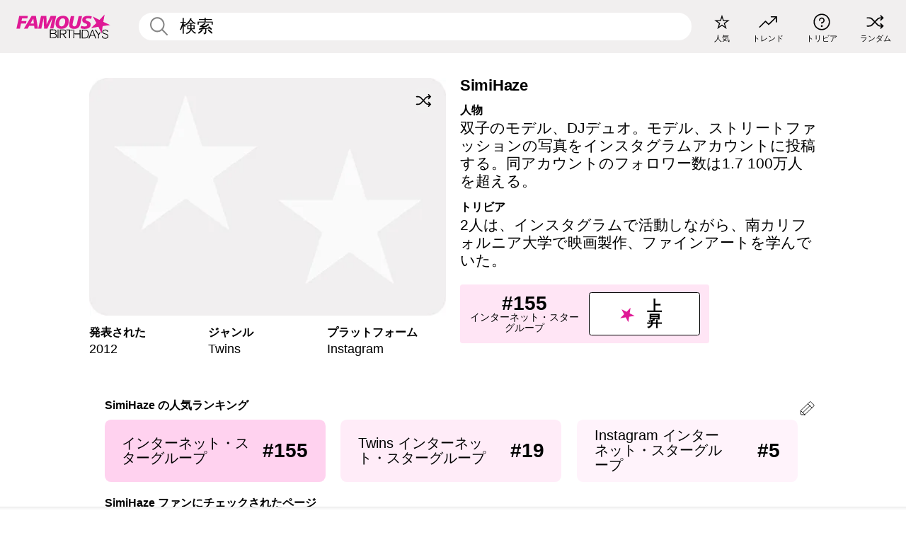

--- FILE ---
content_type: text/html; charset=UTF-8
request_url: https://jp.famousbirthdays.com/webgroups/simihaze.html
body_size: 8024
content:
<!DOCTYPE html>
<html lang= "ja" >
  <head>
    <meta charset="utf-8">
    
    <link rel="preconnect" href="https://a.pub.network/" crossorigin />
    <link rel="preconnect" href="https://d.pub.network/" crossorigin />
    
    
    
    
    <meta name="viewport" content="width=device-width, initial-scale=1">
        <title>SimiHaze - メンバー, トリビア | Famous Birthdays</title>
        <meta name="description" content="双子のモデル、DJデュオ。モデル、ストリートファッションの写真をインスタグラムアカウントに投稿する。同アカウントのフォロワー数は1.7 100万人を超える。">

    <link rel="icon" href="/favicon.ico" sizes="any">
    <link rel="icon" href="/favicon.svg?3" type="image/svg+xml">
    <link rel="icon" href="/favicon-32.png?3" sizes="32x32" type="image/png">
    <link rel="apple-touch-icon" href="https://jp.famousbirthdays.com/apple-touch-icon.png">

          <script type="application/ld+json">
{"@context":"https://schema.org","@id":"https://jp.famousbirthdays.com/webgroups/simihaze.html#webgroup","@type":"Organization","name":"SimiHaze","url":"https://jp.famousbirthdays.com/webgroups/simihaze.html","image":{"@type":"ImageObject","url":"https://www.famousbirthdays.com/static/img/default-group-medium.jpg"},"sameAs":["https://www.instagram.com/simihaze"],"description":"双子のモデル、DJデュオ。モデル、ストリートファッションの写真をインスタグラムアカウントに投稿する。同アカウントのフォロワー数は1.7 100万人を超える。","foundingDate":"2012"}</script>

<script type="application/ld+json">
{
    "@context": "https://schema.org",
    "@type": "WebPage",
    "url": "https://jp.famousbirthdays.com/webgroups/simihaze.html",
    "name": "SimiHaze - メンバー, トリビア | Famous Birthdays",
    "description": "SimiHaze について学ぶ：メンバー の人気順ランキングをチェックし、 発表された がいつかを知り、トリビアを見る＆他多数",
    "inLanguage": "jp",
    "primaryImageOfPage": {
        "@type": "ImageObject",
        "url": "https://www.famousbirthdays.com/static/img/default-group-medium.jpg"
    },
    "mainEntity": {
        "@id": "https://jp.famousbirthdays.com/webgroups/simihaze.html#webgroup"
    }
}
</script>
    
    <script type="application/ld+json"> {
    "@context": "https://schema.org",
    "@graph": [
        {
            "@type": "Organization",
            "@id": "https://www.famousbirthdays.com/#organization",
            "name": "Famous Birthdays",
            "url": "https://www.famousbirthdays.com/",
            "logo": {
                "@type": "ImageObject",
                "url": "https://www.famousbirthdays.com/apple-touch-icon.png",
                "width": 180,
                "height": 180
            },
            "sameAs": [
                "https://www.instagram.com/famousbirthdays",
                "https://www.tiktok.com/@famousbirthdays",
                "https://twitter.com/famousbirthdays",
                "https://www.youtube.com/@famousbirthdays"
            ]
        },
        {
            "@type": "WebSite",
            "@id": "https://jp.famousbirthdays.com/#website",
            "url": "https://jp.famousbirthdays.com/",
            "name": "Famous Birthdays",
            "inLanguage": "jp",
            "publisher": {
                "@id": "https://www.famousbirthdays.com/#organization"
            }
        }
    ]
} </script>

    <link rel="manifest" href="/manifest.json">

        <style id="critical-universal">
      :root{--colorWhite:#fff;--colorBlack:#000;--colorPink:#df1995;--colorWhitePink:#ffe5f5;--colorLightPink:#ffd2ef;--colorGrey:#f1efef;--colorDarkerGrey:#868686}*,*::before,*::after{box-sizing:border-box}html,body{margin:0;padding:0}html{font-size:4.1026vw}body{font-family:Helvetica,sans-serif;background:var(--colorWhite);color:var(--colorBlack);width:100%;font-size:1.6rem;line-height:1.2;-webkit-font-smoothing:antialiased;-moz-osx-font-smoothing:grayscale}img,picture{display:block;max-width:100%;height:auto}main{display:block;max-width:1600px;margin:0 auto;padding:5.5rem 0 1.25rem}a{color:var(--colorPink);text-decoration:none}h1 a,h2 a,h3 a,h4 a,h5 a{color:var(--colorBlack);text-decoration:none}p{margin:0}.type-36-b{font-size:1.75rem;line-height:1.05;font-weight:700;letter-spacing:-.01em}.type-34{font-size:1.75rem;line-height:100%;font-weight:700;letter-spacing:-.0625em}.type-28{font-size:1.75rem;line-height:1;font-weight:700}.type-24-26,.type-24-26-small{font-size:1.5rem;line-height:1.1}.type-16-18{font-size:1rem;line-height:1;font-weight:700}.type-16-18-small{font-size:1rem;line-height:1.1;font-weight:700}.type-20-24{font-size:1.25rem;line-height:1.2}.type-14-16{font-size:.875rem;line-height:.9}.type-36{font-size:2rem;line-height:.9;font-weight:700}.site-header{background-color:var(--colorGrey);padding:1.125rem 1rem;display:flex;align-items:center;justify-content:space-between;position:fixed;width:100%;box-sizing:border-box;z-index:3}.site-header__home{margin-right:1rem;width:2.625rem}.site-header__logo{display:none;height:3.5rem}.site-header__logo svg{display:block;width:9.625rem;height:2.5rem}.site-header__logo-mobile{display:flex;width:2.875rem;height:2.875rem;color:var(--colorPink)}.site-header__logo-mobile svg{display:block;width:2.875rem;height:2.875rem}.site-navigation{align-items:center;flex-basis:23.125rem;justify-content:space-between;display:none}.site-navigation a{margin-left:2.25rem;color:var(--colorBlack);text-decoration:none;text-transform:lowercase}.site-navigation a svg{margin:0 auto;display:block;max-width:100%;max-height:100%;fill:transparent}.site-navigation a svg.icon--popular{width:2.125rem;height:2.125rem}.site-navigation a svg.icon--trending{width:1.8125rem;height:1.125rem}.site-navigation a svg.icon--qa{width:1.5625rem;height:1.4375rem}.site-navigation a svg.icon--trivia{width:1.6875rem;height:1.6875rem}.site-navigation a svg.icon--random{width:1.75rem;height:1.4375rem}.site-navigation a span{margin-top:.125rem;display:none;text-align:center;font-size:.75rem;line-height:1.1;white-space:nowrap}.site-navigation a .site-navigation__icon{margin:0;display:flex;height:2.25rem;justify-content:center;align-items:center}.search{display:flex;width:100%;padding:0;position:relative}.search fieldset{margin:0;padding:0;border:0;width:100%;display:flex;position:relative;height:2.75rem}.search fieldset input{display:flex;width:100%;padding:.5rem 0 .5rem 1.125rem;box-sizing:border-box;border-radius:1.875rem;color:var(--colorBlack);border:.125rem solid var(--colorWhite);background-color:var(--colorWhite);appearance:none}.search fieldset input.search-bar{height:2.75rem;line-height:2.75rem;padding-top:0;padding-bottom:0}.search fieldset input::-webkit-search-decoration,.search fieldset input::-webkit-search-cancel-button,.search fieldset input::-webkit-search-results-button,.search fieldset input::-webkit-search-results-decoration{display:none!important}.search-button{margin:0;padding:0;border:0;background:none;position:absolute;right:1.125rem;top:50%;transform:translateY(-50%);cursor:pointer;color:var(--colorDarkerGrey)}.search-button svg{display:block;width:1.125rem;height:1.125rem}.search-suggestions{display:none}.side-paddings{padding:0 1rem}.columns-2,.columns-3{display:grid;grid-template-columns:1fr;grid-gap:1rem}.section-row{margin-bottom:3rem}.section-row>h1{padding-inline:1rem}.sr-only{position:absolute!important;width:1px!important;height:1px!important;padding:0!important;margin:-1px!important;overflow:hidden!important;clip:rect(0,0,0,0)!important;white-space:nowrap!important;border:0!important}@media(min-width:768px){html{font-size:1.1111vw}body{font-size:1.5rem}main{padding-bottom:2.25rem;min-height:calc(100vh - 13.25rem);box-sizing:border-box}.type-24-26,.type-24-26-small{font-size:2rem}.type-16-18{font-size:1.125rem;line-height:1.2}.type-16-18-small{font-size:1.125rem}.type-20-24{font-size:1.5rem}.type-14-16{font-size:1rem;line-height:1.1}.site-header{padding:.875rem 1.5rem}.site-header__home{margin-right:2.625rem;flex-basis:9.6666875rem;width:9.625rem}.site-header__logo{display:flex;align-items:center}.site-header__logo-mobile{display:none}.site-navigation{display:flex}.site-navigation a span{display:block}.search fieldset input{width:100%;padding:.75rem 0 .75rem 1.25rem}.search-button svg{width:1.8125rem;height:1.8125rem}.layout--is-medium-narrow{padding-left:4.5rem;padding-right:4.5rem}.layout--is-narrow{padding-left:8.875rem;padding-right:8.875rem}.side-paddings{padding:0 1.5rem}.columns-2{grid-template-columns:repeat(2,1fr);grid-column-gap:1.5rem}.columns-3{grid-template-columns:repeat(3,1fr);grid-column-gap:1.5rem}.section-row{margin-bottom:1.5rem}}@media(min-width:1600px){html{font-size:16px}}.tiles{margin-bottom:1rem;display:grid;grid-template-columns:repeat(2,1fr);row-gap:1rem}.tiles--gap-Y{column-gap:1rem}.tile{width:100%;position:relative;display:block;text-decoration:none;color:var(--colorBlack)}.tile p{margin:0}.tile p:first-of-type{margin-bottom:.25rem}.tile__picture{margin-bottom:.75rem;border-radius:1.875rem;overflow:hidden;max-width:100%;aspect-ratio:1 / 1}.profile-video-thumbnail{aspect-ratio:16/9}.tile__picture picture,.tile__picture img{display:block;width:100%;height:100%;object-fit:cover;object-position:center}.tile:nth-child(7){display:none}.tile__item{min-width:0}.tile__star-ranking{position:absolute;top:-.85rem;left:-.85rem;color:var(--colorLightPink)}.tile__star-ranking svg{display:block;width:3.25rem;height:3.25rem}.tile__star-ranking span{color:var(--colorBlack);position:absolute;top:50%;left:50%;transform:translate(-66%,-50%)}.tiles-module{padding:0 1rem}.tiles-module h2{margin:0 0 1rem 0}.tiles-module--no-paddings{padding:0}.tiles-module--capitalized h2,.tiles-module--capitalized h1{text-transform:uppercase}@media(min-width:768px){.tiles{grid-template-columns:repeat(6,1fr);row-gap:1.5rem}.tiles--gap-Y{column-gap:1.5rem}.tile:nth-child(7){display:block}.tile__star-ranking{display:block;top:-1.5rem;left:-1.5rem}.tile__star-ranking svg{width:4.375rem;height:4.375rem}.tiles-module{padding:0 1.5rem}}.todays-birthdays-module h1{margin:1.5rem 0 1.25rem 0;padding:0 1rem;text-transform:uppercase}.todays-birthdays-module .todays-birthdays-module__row:last-of-type{display:none}@media(min-width:768px){.todays-birthdays-module h1{margin:1.5rem 0;padding:0 1.5rem}.todays-birthdays-module .todays-birthdays-module__row:first-of-type .tile__item:last-of-type{display:none}.todays-birthdays-module .todays-birthdays-module__row:last-of-type{display:block}}.group-info-module{display:block}.group-info-module__image-wrapper{width:100%;position:relative;height:fit-content}.group-info-module__image{width:100%;height:auto;display:block}.group-info-module__heading{margin:0}.group-info-module__heading--small{padding-inline:1rem}.group-info-module__heading--large{display:none}.group-info-module__structured-data{display:grid;row-gap:1.875rem;grid-template-columns:repeat(3,1fr);padding-inline:1rem}.group-info-module__structured-data h2{margin:0}.group-info-module__structured-data p{font-size:.875rem;line-height:1.2;margin:.25rem 0 0 0}.group-info-module__info a{color:var(--colorBlack);text-decoration:none}.group-info-module__description-container{margin-top:3.875rem;padding-inline:1rem}.group-info-module__description-heading{margin:0 0 .25rem 0}.group-info-module__paragraph{margin:0 0 1rem 0}@media(min-width:768px){.group-info-module{display:grid;grid-template-columns:repeat(2,1fr);row-gap:3.875rem;column-gap:1.375rem;margin-inline:auto;margin-top:2.25rem;padding-inline:1rem}.group-info-module__heading--small{display:none}.group-info-module__heading--large{display:block;margin-bottom:2rem}.group-info-module__structured-data{margin-top:1rem;padding-inline:0;display:flex}.group-info-module__structured-data article{flex:0 0 33.33%}.group-info-module__structured-data p{font-size:1.5rem}.group-info-module__description-container{margin-top:0;padding-inline:0;grid-column:2/3;grid-row:1/3}}.profile-pictures-carousel__randomizer{position:absolute;top:1rem;right:1rem;display:block;z-index:2}.profile-pictures-carousel__randomizer a{color:var(--colorBlack);background-color:rgba(241,239,239,.4);width:2.5rem;height:2.5rem;display:flex;align-items:center;justify-content:center;border-radius:50%}.profile-pictures-carousel__randomizer svg{display:block;width:1.625rem;height:1.25rem}.profile-pictures-carousel__share{position:absolute;top:.5rem;display:none}.profile-pictures-carousel__share a{color:var(--colorBlack);background-color:rgba(241,239,239,.4);width:2.5rem;height:2.5rem;display:flex;align-items:center;justify-content:center;border-radius:50%}.profile-pictures-carousel__share svg{display:block;width:1.625rem;height:1.625rem}.bio-module__boost-block,.group-info-module__boost-block{margin-top:2.5rem;max-width:24.75rem}.boost-block{padding:.75rem .875rem;display:grid;grid-template-columns:1fr 1fr;grid-gap:.875rem;align-items:center;border-radius:.25rem;background:var(--colorWhitePink);color:var(--colorBlack)}.boost-block p{margin:0;text-align:center}.boost-block p span{display:block}.boost-block__rank.type-36{font-size:2rem}button{margin:0;padding:0;border:none;background:none;font-family:inherit;font-size:100%;line-height:1.15}.bar-button{padding:.875rem 3rem;border:.0625rem solid var(--colorBlack);display:flex;align-items:center;justify-content:center;border-radius:.25rem;background:var(--colorWhite);color:var(--colorBlack);cursor:pointer;font-size:1.75rem;line-height:1;font-weight:700;box-sizing:border-box}.bar-button .icon{margin-right:.25rem}.bar-button .icon svg{display:block;width:1.5rem;height:1.5rem}#btn-boost,.btn-group-boost{padding:.625rem 3rem;font-size:1.5rem}@media(min-width:768px){.bio-module__boost-block{margin-top:4.125rem}}.ranking-item{margin-bottom:.625rem;padding:.25rem .5rem;display:flex;justify-content:space-between;align-items:center;background:var(--colorGrey);border-radius:.625rem;text-decoration:none;color:var(--colorBlack)}.ranking-item__profile{display:flex;align-items:center;width:72%;height:4.4rem}.ranking-item__picture{margin:0 .75rem 0 .25rem;border-radius:1.875rem;overflow:hidden;flex:0 0 20%;aspect-ratio:1/1}.ranking-item__picture img{display:block;width:100%;height:auto}@media(min-width:768px){.ranking-item__picture{flex:0 0 25%}}</style>
        <link rel="preload" href="/static/css/combined.min.css?v503" as="style" onload="this.onload=null;this.rel='stylesheet'">
    <noscript><link rel="stylesheet" href="/static/css/combined.min.css?v503"></noscript>

  

        
          <link rel="canonical" href="https://jp.famousbirthdays.com/webgroups/simihaze.html"/>
    
          <script data-cfasync="false" type="text/javascript">
    var freestar = freestar || {};
    freestar.queue = freestar.queue || [];
    freestar.config = freestar.config || {};
    freestar.config.enabled_slots = [];
    freestar.initCallback = function () { (freestar.config.enabled_slots.length === 0) ? freestar.initCallbackCalled = false : freestar.newAdSlots(freestar.config.enabled_slots) }
</script>
<script>
var useSSL="https:"==document.location.protocol</script>
    
           
      
      <meta property="og:site_name" content="Famous Birthdays">
      <meta property="og:type" content="website">
      <meta property="og:url" content="https://jp.famousbirthdays.com/webgroups/simihaze.html">
      <meta property="og:title" content="SimiHaze - メンバー, トリビア">
      <meta property="og:description" content="双子のモデル、DJデュオ。モデル、ストリートファッションの写真をインスタグラムアカウントに投稿する。同アカウントのフォロワー数は1.7 100万人を超える。">

      <meta property="og:image" content="">
      <meta property="og:image:alt" content="SimiHaze - メンバー, トリビア">
      
      
      
      
      
            
      <meta name="twitter:card" content="summary_large_image">
      <meta name="twitter:site" content="@famousbirthdays">
      <meta name="twitter:title" content="SimiHaze - メンバー, トリビア">
      <meta name="twitter:description" content="双子のモデル、DJデュオ。モデル、ストリートファッションの写真をインスタグラムアカウントに投稿する。同アカウントのフォロワー数は1.7 100万人を超える。">
      <meta name="twitter:image" content="">
      <meta name="twitter:image:alt" content="SimiHaze - メンバー, トリビア">

    
    


    
  </head>
  <body>
    <div class="site-header">
  <a href="/" class="site-header__home" aria-label="To Famous Birthdays homepage">
    <span class="site-header__logo">
      <svg class="icon icon--logo-fb">
        <use xlink:href="/static/fonts/famous-icons.svg#icon-logo-fb"></use>
      </svg>
    </span>
    <span class="site-header__logo-mobile">
      <svg class="icon icon--logo-fb-mobile">
        <use xlink:href="/static/fonts/famous-icons.svg#icon-logo-fb-mobile"></use>
      </svg>
    </span>
  </a>
  <form id="fb_search" class="search  " role="form" name="fb_search" action="/search" method="post">
	<fieldset>
	    <input autocomplete="off" id="main-search" type="search" name="q" placeholder=" 検索 " class="type-24-26 search-bar"  aria-label="Enter Celebrity or Date" maxlength="80"  data-dark_theme="0" >
	    <div class="search-button">
	      <svg class="icon icon--search">
	        <use xlink:href="/static/fonts/famous-icons.svg#icon-search"></use>
	      </svg>
	    </div>  
	    <button type="submit" class="search-submit" aria-label="Search"></button>
	    <ul  id="autocomplete-suggestions"  class="autocomplete-suggestions search-suggestions " ></ul>
	    
	</fieldset>
</form>



  <div class="site-navigation">
    <a href="/most-popular-people.html" title="人気">
      <span class="site-navigation__icon">
        <svg class="icon icon--popular">
          <use xlink:href="/static/fonts/famous-icons.svg#icon-popular"></use>
        </svg>
      </span>
      <span>人気</span>
    </a>
    <a href="/trending" title="トレンド">
      <span class="site-navigation__icon">
        <svg class="icon icon--trending">
          <use xlink:href="/static/fonts/famous-icons.svg#icon-trending"></use>
        </svg>
      </span>
      <span>トレンド</span>
    </a>

        <a href="/trivia" title="トリビア">
      <span class="site-navigation__icon">
        <svg class="icon icon--trivia">
          <use xlink:href="/static/fonts/famous-icons.svg#icon-trivia"></use>
        </svg>
      </span>
      <span>トリビア</span>
    </a>
    <a id="random-person" href="#" title="ランダム" class="random-person">
      <span class="site-navigation__icon">
        <svg class="icon icon--random">
          <use xlink:href="/static/fonts/famous-icons.svg#icon-random"></use>
        </svg>
      </span>
      <span>ランダム</span>
    </a>
  </div>
</div>
    <main class=" layout--is-narrow ">
       
<div class="section-row section-half-bottom">
	<div class="group-info-module">
		<div class="group-info-module__primary">
			<div class="group-info-module__image-wrapper">
				<div class="group-info-module__image-ratio  hidden-xs "></div>

				<img src="https://www.famousbirthdays.com/static/img/default-group-medium.jpg" alt="SimiHaze" fetchpriority="high" decoding="async" width="480" height="320" class="group-info-module__image  hidden-xs ">

				

	    							
						
		  <div class="profile-pictures-carousel__share group-pictures-carousel__share  hidden-sm hidden-xs ">
			    <a href="#" title="Share" class="share-person-mobile hidden-sm hidden-md hidden-lg" data-share-url="https://jp.famousbirthdays.com/webgroups/simihaze.html">
					<svg class="icon icon--share" width="24" height="24" viewBox="0 0 24 24" fill="currentColor" xmlns="http://www.w3.org/2000/svg">
					    <path d="M14.54 6.62L12 4.08l-2.54 2.54-.67-.67L12 2.74l3.21 3.21z"></path>
					    <path d="M11.5 3.5h1v10h-1z"></path>
					    <path d="M16.8 19.2H7.2c-.81 0-1.44-.63-1.44-1.44V9.12c0-.81.63-1.44 1.44-1.44h3.36v.96H7.2c-.29 0-.48.19-.48.48v8.64c0 .29.19.48.48.48h9.6c.29 0 .48-.19.48-.48V9.12c0-.29-.19-.48-.48-.48h-3.36v-.96h3.36c.81 0 1.44.63 1.44 1.44v8.64c0 .81-.63 1.44-1.44 1.44z"></path>

				   	</svg>
			    </a>
			  </div>

		    	<div class="profile-pictures-carousel__randomizer profile-pictures-carousel__randomizer_group  hidden-sm hidden-xs ">
				    <a id="random-group-mobile" href="#" title="Random" class="random-person-mobile">
				      <svg class="icon icon--random">
				        <use xlink:href="/static/fonts/famous-icons.svg#icon-random"></use>
				      </svg>
				    </a>
				  </div>
			  			</div>

				  		<h1 class="group-info-module__heading group-info-module__heading--small type-36-b">
					SimiHaze
				</h1>
						<div class="group-info-module__structured-data">
									<article>
						<h2 class="type-16-18">発表された</h2>
						<p class="group-info-module__info">																	
																								
															
								<a href="/webgroups/year/2012.html">2012</a>
															
													</p>
					</article>
					

					
										<article class="group-info-module__info-wrapper group-info-module__info-wrapper--genre">
						<h2 class="type-16-18">ジャンル</h2>
						<p class="group-info-module__info">
															<a href="/webgroups/genre/twins.html">Twins</a>
													</p>
					</article>
										<article class="group-info-module__info-wrapper group-info-module__info-wrapper--genre">
						<h2 class="type-16-18">プラットフォーム</h2>
						<p class="group-info-module__info">
															<a href="/webgroups/platform/instagram.html">Instagram</a>
													</p>
					</article>
								</div>
		</div>
		
		<div class="group-info-module__secondary">
			<div class="group-info-module__description-container">
    			    			<h2 class="group-info-module__heading group-info-module__heading--large type-36-b">
			     SimiHaze
			    </h2>
			    
			    
			    																						<div class="group-info-module__description-wrapper">
									<h2 class="group-info-module__description-heading type-16-18">人物</h2>
									<p class="group-info-module__paragraph type-20-24">双子のモデル、DJデュオ。モデル、ストリートファッションの写真をインスタグラムアカウントに投稿する。同アカウントのフォロワー数は1.7 100万人を超える。</p>
								</div>
																												<div class="group-info-module__description-wrapper">
									<h2 class="group-info-module__description-heading type-16-18">トリビア</h2>
									<p class="group-info-module__paragraph type-20-24">2人は、インスタグラムで活動しながら、南カリフォルニア大学で映画製作、ファインアートを学んでいた。</p>
								</div>
																					  
			    

			</div>

			<div class="group-info-module__boost-block">
    			<div class="boost-block type-14-16">
    				<p>
				    	<span class="boost-block__rank type-36">
				    		#155
				    	</span>
				    	<span>
				    		インターネット・スターグループ
				    	</span>
				  	</p>
				  	<button class="bar-button type-28 btn-group-boost" type="button" data-group_id="3785">
			  		<span class="icon">
				      <svg class="icon icon--logo-fb-mobile">
				        <use xlink:href="/static/fonts/famous-icons.svg#icon-logo-fb-mobile"></use>
				      </svg>
				    </span>
					 	<span>上昇</span>
					</button>
    			</div>
    		</div>
		</div>
	</div>

			<div class="banners">
					</div>
	</div>




	<a href="#" id="btn-group-edit" class="to-edit group-pencil" data-group_id="3785" title="Send Suggestion">
	  <svg class="icon icon--pencil">
	    <use xlink:href="/static/fonts/famous-icons.svg#icon-pencil"></use>
	  </svg>
	</a>	


<div class="section-row">
	<div class="popularity-module popularity-module--width-wide">
		<h2 class="type-30-32">
			SimiHaze の人気ランキング

			
		</h2>
		<div class="columns-3 popularity-module__inner">
			<div class="column">
																<a class="ranking-item ranking-item--theme-LightPink ranking-item--size-s" href="/webgroups">
						  <span class="ranking-item__profile type-24-26">
						    
						    <span class="ranking-item__label">インターネット・スターグループ</span>
						  </span>
						  <span class="ranking-item__rank type-36">
						   #155
						  </span>
						</a>
																															
			</div>
			<div class="column">
																									<a class="ranking-item ranking-item--theme-PalePink ranking-item--size-s" href="/webgroups/genre/twins.html">
						  <span class="ranking-item__profile type-24-26">
						    
						    <span class="ranking-item__label">Twins インターネット・スターグループ</span>
						  </span>
						  <span class="ranking-item__rank type-36">
						   #19
						  </span>
						</a>
																						
			</div>
			<div class="column">
																																		<a class="ranking-item ranking-item--theme-BlushPink ranking-item--size-s" href="/webgroups/platform/instagram.html">
						  <span class="ranking-item__profile type-24-26">
						    
						    <span class="ranking-item__label">Instagram インターネット・スターグループ</span>
						  </span>
						  <span class="ranking-item__rank type-36">
						   #5
						  </span>
						</a>
													
			</div>
		</div>
	</div>
</div>

	<div class="section-row">
		<div class="popularity-module popularity-module--width-wide">
			<h2 class="type-30-32">
							SimiHaze ファンにチェックされたページ
						</h2>
			<div class="tiles tiles--columns-4 tiles--gap-Y">

							<div class="tile__item">
					<a class="tile" href="https://jp.famousbirthdays.com/webgroups/miantwins.html">
						<div class="tile__picture">
							<img src="https://www.famousbirthdays.com/group_images/thumbnails/miantwins-webgroup.jpg" srcset="https://www.famousbirthdays.com/group_images/thumbnails/miantwins-webgroup.jpg 190w, https://www.famousbirthdays.com/group_images/small/miantwins-webgroup.jpg 250w, https://www.famousbirthdays.com/group_images/crop/miantwins-webgroup.jpg 320w" sizes="(max-width: 767px) 50vw, 300px" width="190" height="190" alt="ミアン・ツインズ" loading="lazy" decoding="async">
						</div>
						<p class="type-16-18-small">ミアン・ツインズ</p>
					</a>
				</div>
							<div class="tile__item">
					<a class="tile" href="https://jp.famousbirthdays.com/webgroups/johnston-twins.html">
						<div class="tile__picture">
							<img src="https://www.famousbirthdays.com/group_images/thumbnails/johnston-twins-webgroup.jpg" srcset="https://www.famousbirthdays.com/group_images/thumbnails/johnston-twins-webgroup.jpg 190w, https://www.famousbirthdays.com/group_images/small/johnston-twins-webgroup.jpg 250w, https://www.famousbirthdays.com/group_images/crop/johnston-twins-webgroup.jpg 320w" sizes="(max-width: 767px) 50vw, 300px" width="190" height="190" alt="ジョンストン・ツインズ" loading="lazy" decoding="async">
						</div>
						<p class="type-16-18-small">ジョンストン・ツインズ</p>
					</a>
				</div>
							<div class="tile__item">
					<a class="tile" href="https://jp.famousbirthdays.com/webgroups/stokes-twins.html">
						<div class="tile__picture">
							<img src="https://www.famousbirthdays.com/group_images/thumbnails/stokes-twins-webgroup.jpg" srcset="https://www.famousbirthdays.com/group_images/thumbnails/stokes-twins-webgroup.jpg 190w, https://www.famousbirthdays.com/group_images/small/stokes-twins-webgroup.jpg 250w, https://www.famousbirthdays.com/group_images/crop/stokes-twins-webgroup.jpg 320w" sizes="(max-width: 767px) 50vw, 300px" width="190" height="190" alt="ストークス・ツインズ" loading="lazy" decoding="async">
						</div>
						<p class="type-16-18-small">ストークス・ツインズ</p>
					</a>
				</div>
							<div class="tile__item">
					<a class="tile" href="https://jp.famousbirthdays.com/webgroups/brock-boston.html">
						<div class="tile__picture">
							<img src="https://www.famousbirthdays.com/group_images/thumbnails/brock-boston-webgroup.jpg" srcset="https://www.famousbirthdays.com/group_images/thumbnails/brock-boston-webgroup.jpg 190w, https://www.famousbirthdays.com/group_images/small/brock-boston-webgroup.jpg 250w, https://www.famousbirthdays.com/group_images/crop/brock-boston-webgroup.jpg 320w" sizes="(max-width: 767px) 50vw, 300px" width="190" height="190" alt="ブロック・アンド・ボストン" loading="lazy" decoding="async">
						</div>
						<p class="type-16-18-small">ブロック・アンド・ボストン</p>
					</a>
				</div>
			
			</div>
		</div>
	</div>


<div class="section-row modifierSize section-row--size-0">
		<div class="bottom-buttons">
												<a href="/webgroups/genre/twins.html" class="text-rounded-button "  >
						<div class="text-rounded-button__content-wrapper">
						<p class="text-rounded-button__heading">その他の Twins インターネット・スターグループ</p>
					<svg class="icon icon--arrow-right">
						<use xlink:href="/static/fonts/famous-icons.svg#icon-arrow-right"></use>
						</svg>
						</div>
					</a>
																<a href="/webgroups/platform/instagram.html" class="text-rounded-button "  >
						<div class="text-rounded-button__content-wrapper">
						<p class="text-rounded-button__heading">その他の Instagram インターネット・スターグループ</p>
					<svg class="icon icon--arrow-right">
						<use xlink:href="/static/fonts/famous-icons.svg#icon-arrow-right"></use>
						</svg>
						</div>
					</a>
																							</div>
	</div>


<form id="group-edit-form" name="edit_form" action="/groups/edits" method="post">
	<input type="hidden" name="group_id" value="3785">
</form>
    <form name="random" id="random-group-form" method="post" action="/random-group/webgroup?sd"></form>
  
              <div class="banners">
        <div align="center" data-freestar-ad="__300x250 __970x90" id="famousbirthdays_incontent_3">
  <script data-cfasync="false" type="text/javascript">
    freestar.config.enabled_slots.push({ placementName: "famousbirthdays_incontent_3", slotId: "famousbirthdays_incontent_3" });
  </script>
</div>



      </div>
          </main>
    <div class="site-footer">
      <div class="site-footer__row">
        <a class="site-footer__row__left site-footer__logo" href="/" aria-label="Home">
          <svg class="icon icon--logo-fb">
            <use xlink:href="/static/fonts/famous-icons.svg#icon-logo-fb"></use>
          </svg>
        </a>
        <div class="site-footer__row__right site-footer__icons">
          <ul class="site-footer__social">
             

             

            
             
          </ul>
          <ul class="site-footer__apps">
             
             
            
          </ul>
          <ul class="site-footer__languages">
            
                          <li>
                <a href="https://www.famousbirthdays.com" target="_blank" rel="noopener" title="Anglais" aria-label="Anglais">
                  <svg class="icon icon--flag-usa">
                    <use xlink:href="/static/fonts/famous-icons.svg#icon-flag-usa"></use>
                  </svg>
                </a>
              </li>
            
                        <li>
              <a href="https://es.famousbirthdays.com" target="_blank" rel="noopener" title="Espagnol" aria-label="Espagnol">
                <svg class="icon icon--flag-spain">
                  <use xlink:href="/static/fonts/famous-icons.svg#icon-flag-spain"></use>
                </svg>
              </a>
            </li>
            
                        <li>
              <a href="https://pt.famousbirthdays.com" target="_blank" rel="noopener" title="Portugais" aria-label="Portugais">
                <svg class="icon icon--flag-portugal">
                  <use xlink:href="/static/fonts/famous-icons.svg#icon-flag-portugal"></use>
                </svg>
              </a>
            </li>
                              
                        <li>
              <a href="https://fr.famousbirthdays.com" target="_blank" rel="noopener" title="Français" aria-label="Français">
                <svg class="icon icon--flag-france">
                  <use xlink:href="/static/fonts/famous-icons.svg#icon-flag-france"></use>
                </svg>
              </a>
            </li>
            
                        <li>
              <a href="https://it.famousbirthdays.com" target="_blank" rel="noopener" title="Italien" aria-label="Italien">
                <svg class="icon icon--flag-italy">
                  <use xlink:href="/static/fonts/famous-icons.svg#icon-flag-italy"></use>
                </svg>
              </a>
            </li>
            
                        <li>
              <a href="https://de.famousbirthdays.com" target="_blank" rel="noopener" title="Allemand" aria-label="Allemand">
                <svg class="icon icon--flag-germany">
                  <use xlink:href="/static/fonts/famous-icons.svg#icon-flag-germany"></use>
                </svg>
              </a>
            </li>
                        
          </ul>
        </div>
      </div>
      <div class="site-footer__row site-footer__bottom">
        <div class="site-footer__row__left">
          <ul class="site-footer__navigation">
            <li><a href="/about/" class="type-14-16">サイト情報</a></li>
            <li><a href="/contact/" class="type-14-16">お問い合わせ</a></li>
            <li><a href="/privacy/" class="type-14-16">プライバシー</a></li>
            <li><a href="/terms/" class="type-14-16">規約</a></li>
          </ul>
        </div>
        <div class="site-footer__row__right site-footer__copyright">
          <p class="type-12">
            © FamousBirthdays.com - 当社のプライバシーポリシーに開示されている慣行に従うものとします。            </p>
          
        </div>
      </div>
    </div>

    
    <form name="random" id="random-form" method="post" action="/random"></form>
    <script src="/static/js/main.min.js?v503" defer></script>

        <div class="adspot-sticky" id="sticky-ad">

    </div>
      

    

    
 
    <script src="https://a.pub.network/famousbirthdays-com/pubfig.min.js" data-cfasync="false" async></script>

    
    <script data-cfasync="false">
    (function(){function runProbe(){var b=document.createElement('div');b.className='ad ads banner-ad ad-container';b.style.cssText='position:absolute;left:-9999px;top:-9999px;height:1px;width:1px;';document.documentElement.appendChild(b);requestAnimationFrame(function(){var blocked=getComputedStyle(b).display==='none';b.remove();if(blocked)window.__fsNeedsRecovery=true;});}if('requestIdleCallback' in window){requestIdleCallback(runProbe,{timeout:2000});}else{setTimeout(runProbe,2000);}})();
    </script>

    
    <script data-cfasync="false">
    (function(){function loadRecovery(){if(!window.__fsNeedsRecovery)return;if(window.__fsRecoveryStarted)return;window.__fsRecoveryStarted=true;cleanup();var s=document.createElement('script');s.src='/static/js/freestar-recovery.min.js';s.defer=true;document.head.appendChild(s);}function cleanup(){['scroll','click','keydown'].forEach(function(e){window.removeEventListener(e,onInteract,{capture:true,passive:true});});if(idleId)window.cancelIdleCallback&&window.cancelIdleCallback(idleId);clearTimeout(fallbackId);}var idleId,fallbackId;function onInteract(){loadRecovery();}['scroll','click','keydown'].forEach(function(e){window.addEventListener(e,onInteract,{capture:true,passive:true,once:true});});if('requestIdleCallback' in window){idleId=requestIdleCallback(loadRecovery,{timeout:2000});}else{setTimeout(loadRecovery,2000);}fallbackId=setTimeout(loadRecovery,7000);})();
    </script>

  </body>
</html>

--- FILE ---
content_type: text/plain;charset=UTF-8
request_url: https://c.pub.network/v2/c
body_size: -268
content:
1a865d05-bd5e-49aa-bf46-053e1a0677a1

--- FILE ---
content_type: text/plain;charset=UTF-8
request_url: https://c.pub.network/v2/c
body_size: -114
content:
f8944754-a7c6-49cd-9c5d-bb01fa79f66f